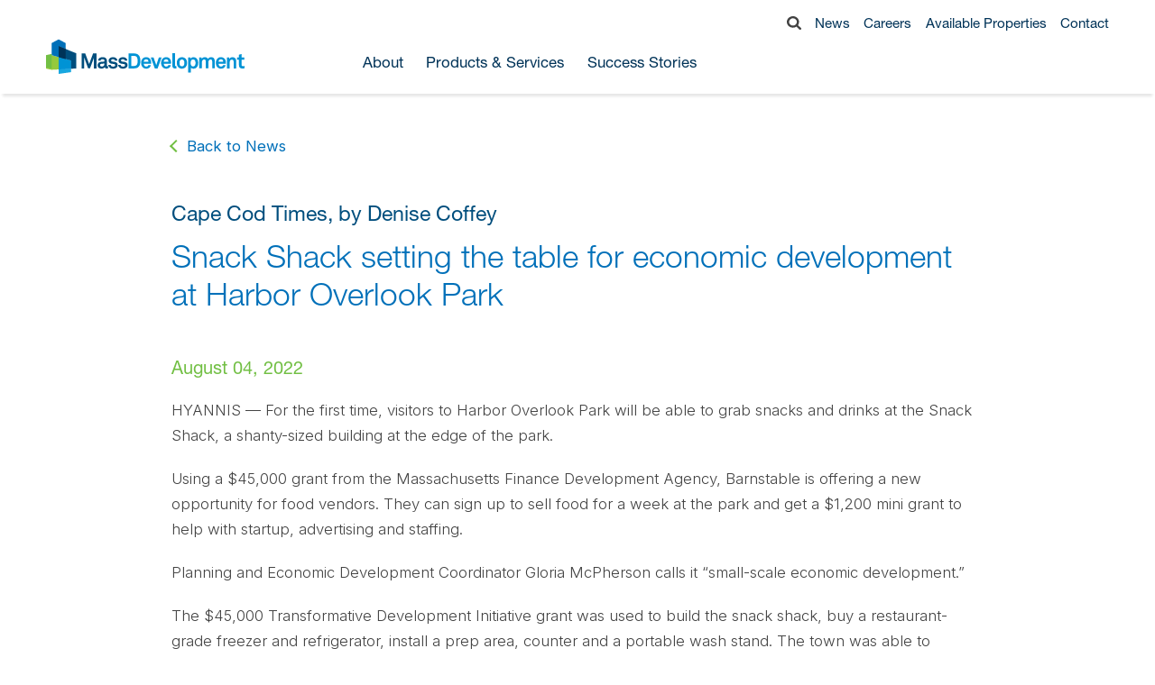

--- FILE ---
content_type: text/html; charset=UTF-8
request_url: https://www.massdevelopment.com/news/snack-shack-setting-the-table-for-economic-development-at-harbor-overlook-park/
body_size: 6664
content:
<!DOCTYPE html>
<html lang="en-US">

<head>
  <meta charset="utf-8">
  <meta name="viewport" content="width=device-width, initial-scale=1">
  <title>Snack Shack setting the table for economic development at Harbor Overlook Park - MassDevelopment</title>
  <link rel="shortcut icon" href="/favicon.ico" type="image/x-icon">
  <link rel="icon" href="/favicon.ico" type="image/x-icon">
  <meta name="description" content="MassDevelopment offers unique financing and real estate solutions to grow companies, create opportunity, and energize cities and town across Massachusetts.">
  <link rel="preconnect" href="https://fonts.googleapis.com">
  <link rel="preconnect" href="https://fonts.gstatic.com" crossorigin>
  <link rel="stylesheet" href="https://fonts.googleapis.com/css2?family=Inter:wght@300;400;700&display=swap">
  <link rel="stylesheet" type="text/css" href="https://fast.fonts.net/cssapi/598806c0-30ac-478f-9523-3f80836d953a.css"/>
  <link rel="stylesheet" type="text/css" href="https://www.massdevelopment.com/stylesheets/base?v=1.2.2">
  <link rel="stylesheet" type="text/css" href="https://www.massdevelopment.com/stylesheets/components?v=1.2.2">

<script>(function(w,d,s,l,i){w[l]=w[l]||[];w[l].push({'gtm.start':
new Date().getTime(),event:'gtm.js'});var f=d.getElementsByTagName(s)[0],
j=d.createElement(s),dl=l!='dataLayer'?'&l='+l:'';j.async=true;j.src=
'https://www.googletagmanager.com/gtm.js?id='+i+dl;f.parentNode.insertBefore(j,f);
})(window,document,'script','dataLayer','GTM-W7WBQ3Z');</script>

</head>

<body class="page">
  
    
      
    
  
  
  
  


  <header class="page-head">
    <div class="page-head__wrap">
      <div class="page-head__top">
        <div class="page-head__search">
          <a href="/search/"><svg xmlns="http://www.w3.org/2000/svg" viewBox="0 0 20 20"><path d="M13.846 8.462c0-1.482-.527-2.75-1.581-3.804S9.944 3.077 8.462 3.077s-2.75.527-3.804 1.581-1.581 2.322-1.581 3.804.527 2.75 1.581 3.804 2.322 1.581 3.804 1.581 2.75-.527 3.804-1.581 1.581-2.322 1.581-3.804zm6.154 10c0 .417-.152.777-.457 1.082s-.665.457-1.082.457c-.433 0-.793-.152-1.082-.457l-4.123-4.111a8.23 8.23 0 0 1-4.796 1.49c-1.146 0-2.242-.222-3.287-.667a8.46 8.46 0 0 1-2.704-1.803 8.46 8.46 0 0 1-1.803-2.704C.222 10.703 0 9.607 0 8.462S.222 6.22.667 5.174A8.46 8.46 0 0 1 2.47 2.47 8.46 8.46 0 0 1 5.174.667C6.22.222 7.316 0 8.462 0s2.242.222 3.287.667a8.46 8.46 0 0 1 2.704 1.803 8.46 8.46 0 0 1 1.803 2.704c.445 1.046.667 2.141.667 3.287a8.23 8.23 0 0 1-1.49 4.796l4.123 4.123A1.47 1.47 0 0 1 20 18.462z"/></svg>
                  </a></div>
        <div class="page-head__links">
          <a href="/news/">News</a>
          <a href="/about/about-massdevelopment/careers/">Careers</a>
          <a href="/products-and-services/real-estate/available-properties/">Available Properties</a>
          <a href="/about/about-massdevelopment/contact/">Contact</a>
        </div>
      </div>
      <div class="page-head__inner">
        <div class="page-head__logo">
          <a href="/"><img src="/assets/core/logos/massdevelopment-logo.svg" alt="MassDevelopment Logo"></a>
        </div>
        <div class="page-head__mobile js-mobile"><span>Menu</span></div>
        <div class="page-head__nav js-nav">
          <nav class="primary-nav">
        
          
            <ul class="primary-nav__list">
          
            
              
                <li class=""><span class="primary-nav__link ">About</span>
              

                  
                  <div class="primary-nav__dropdown">
                    <div class="dropdown">
                      <div class="dropdown__nav">                        
                           
                        
                          <ul class="dropdown-nav__list list--column">
                                               
                            <li><a href="/about/about-massdevelopment/" class="dropdown-nav__link">About MassDevelopment</a>
                            
                              <ul class="list__secondary">
                                
                                  <li class="">
                                    <a href="/about/about-massdevelopment/board-of-directors/">Board of Directors</a>
                                    
                                  </li>
                                
                                  <li class="">
                                    <a href="/about/about-massdevelopment/annual-reports/">Annual Reports</a>
                                    
                                  </li>
                                
                                  <li class="">
                                    <a href="/about/about-massdevelopment/notices/">Notices</a>
                                    
                                    <ul class="list__tertiary">
                                      
                                      <li>
                                        <a href="/about/about-massdevelopment/notices/board-and-committee-meetings/">Board & Committee Meetings</a>
                                      </li>
                                      
                                      <li>
                                        <a href="/about/about-massdevelopment/notices/bond-sale-announcements/">Bond Sale Announcements</a>
                                      </li>
                                      
                                      <li>
                                        <a href="/about/about-massdevelopment/notices/tefra-hearing-notices/">TEFRA Hearings</a>
                                      </li>
                                      
                                      <li>
                                        <a href="/about/about-massdevelopment/notices/mgcc-compliance/">MGCC Compliance</a>
                                      </li>
                                      
                                    </ul>
                                    
                                  </li>
                                
                                  <li class="">
                                    <a href="/about/about-massdevelopment/careers/">Careers</a>
                                    
                                  </li>
                                
                              </ul>
                            
                            </li>
                          </ul>
                             
                        
                          <ul class="dropdown-nav__list list--column">
                                               
                            <li><a href="/about/regional-offices/" class="dropdown-nav__link">Regional Offices</a>
                            
                              <ul class="list__secondary">
                                
                                  <li class="">
                                    <a href="/about/regional-offices/central/">Central</a>
                                    
                                  </li>
                                
                                  <li class="">
                                    <a href="/about/regional-offices/greater-boston/">Greater Boston</a>
                                    
                                  </li>
                                
                                  <li class="">
                                    <a href="/about/regional-offices/north/">North</a>
                                    
                                  </li>
                                
                                  <li class="">
                                    <a href="/about/regional-offices/south/">South</a>
                                    
                                  </li>
                                
                                  <li class="">
                                    <a href="/about/regional-offices/west/">West</a>
                                    
                                  </li>
                                
                              </ul>
                            
                            </li>
                          </ul>
                                              
                      </div>
                    </div>
                  </div>
                
                </li>
            
          
          
          
            
              
                <li class=""><span class="primary-nav__link ">Products & Services</span>
              

                  
                  <div class="primary-nav__dropdown">
                    <div class="dropdown">
                      <div class="dropdown__nav">                        
                           
                        
                          <ul class="dropdown-nav__list list--column">
                                               
                            <li><a href="/products-and-services/services-by-industry/" class="dropdown-nav__link">Services by Industry</a>
                            
                              <ul class="list__secondary">
                                
                                  <li class="">
                                    <a href="/products-and-services/services-by-industry/manufacturers/">Manufacturers</a>
                                    
                                  </li>
                                
                                  <li class="">
                                    <a href="/products-and-services/services-by-industry/businesses/">Business Owners</a>
                                    
                                  </li>
                                
                                  <li class="">
                                    <a href="/products-and-services/services-by-industry/developers/">Developers</a>
                                    
                                  </li>
                                
                                  <li class="">
                                    <a href="/products-and-services/services-by-industry/housing/">Housing</a>
                                    
                                  </li>
                                
                                  <li class="">
                                    <a href="/products-and-services/services-by-industry/municipalities/">Municipalities</a>
                                    
                                  </li>
                                
                                  <li class="">
                                    <a href="/products-and-services/services-by-industry/defense-and-military/">Defense & Military</a>
                                    
                                  </li>
                                
                                  <li class="">
                                    <a href="/products-and-services/services-by-industry/banks/">Banks</a>
                                    
                                  </li>
                                
                                  <li class="">
                                    <a href="/products-and-services/services-by-industry/nonprofits/">Nonprofits</a>
                                    
                                  </li>
                                
                              </ul>
                            
                            </li>
                          </ul>
                             
                        
                          <ul class="dropdown-nav__list">
                                               
                            <li><a href="/products-and-services/financing/" class="dropdown-nav__link">Financing</a>
                            
                              <ul class="list__secondary">
                                
                                  <li class="">
                                    <a href="/products-and-services/financing/bonds/">Bonds</a>
                                    
                                  </li>
                                
                                  <li class="">
                                    <a href="/products-and-services/financing/loans/">Loans</a>
                                    
                                  </li>
                                
                                  <li class="">
                                    <a href="/products-and-services/financing/guarantees/">Guarantees</a>
                                    
                                  </li>
                                
                                  <li class="">
                                    <a href="/products-and-services/financing/tax-credits/">Tax Credits</a>
                                    
                                  </li>
                                
                                  <li class="">
                                    <a href="/products-and-services/financing/green-finance/">Green Finance</a>
                                    
                                  </li>
                                
                              </ul>
                            
                            </li>
                          </ul>
                             
                        
                          <ul class="dropdown-nav__list">
                                               
                            <li><a href="/products-and-services/real-estate/" class="dropdown-nav__link">Real Estate</a>
                            
                              <ul class="list__secondary">
                                
                                  <li class="">
                                    <a href="/products-and-services/real-estate/planning-and-predevelopment/">Planning & Predevelopment</a>
                                    
                                    <ul class="list__tertiary">
                                      
                                      <li>
                                        <a href="/products-and-services/real-estate/planning-and-predevelopment/real-estate-services/">Real Estate Services</a>
                                      </li>
                                      
                                      <li>
                                        <a href="/products-and-services/real-estate/planning-and-predevelopment/site-readiness/">Site Readiness</a>
                                      </li>
                                      
                                      <li>
                                        <a href="/products-and-services/real-estate/planning-and-predevelopment/predevelopment-and-consulting/">Predevelopment & Consulting</a>
                                      </li>
                                      
                                    </ul>
                                    
                                  </li>
                                
                                  <li class="">
                                    <a href="/products-and-services/real-estate/development/">Development</a>
                                    
                                  </li>
                                
                                  <li class="">
                                    <a href="/products-and-services/real-estate/state-piers/">State Piers</a>
                                    
                                  </li>
                                
                                  <li class="">
                                    <a href="/products-and-services/real-estate/devens/">Devens</a>
                                    
                                  </li>
                                
                              </ul>
                            
                            </li>
                          </ul>
                             
                        
                          <ul class="dropdown-nav__list">
                                               
                            <li><a href="/products-and-services/funding-and-tools/" class="dropdown-nav__link">Funding & Tools</a>
                            
                              <ul class="list__secondary">
                                
                                  <li class="">
                                    <a href="/products-and-services/funding-and-tools/resource-guide/">Small Business Resource Directory</a>
                                    
                                  </li>
                                
                                  <li class="">
                                    <a href="/products-and-services/funding-and-tools/grant-programs/">Grant Programs</a>
                                    
                                  </li>
                                
                                  <li class="">
                                    <a href="/products-and-services/funding-and-tools/technical-assistance/">Technical Assistance</a>
                                    
                                  </li>
                                
                                  <li class="">
                                    <a href="/products-and-services/funding-and-tools/tdi/">Transformative Development Initiative</a>
                                    
                                    <ul class="list__tertiary">
                                      
                                      <li>
                                        <a href="/products-and-services/funding-and-tools/tdi/districts/">TDI Districts</a>
                                      </li>
                                      
                                      <li>
                                        <a href="/products-and-services/funding-and-tools/tdi/approach/">Approach</a>
                                      </li>
                                      
                                    </ul>
                                    
                                  </li>
                                
                              </ul>
                            
                            </li>
                          </ul>
                                              
                      </div>
                    </div>
                  </div>
                
                </li>
            
          
          
          
            
              
                <li class=""><a href="/success-stories/" class="primary-nav__link ">Success Stories</a>
              

                  
                </li>
            
          
            </ul>
          
          
          </nav>
          <div class="page-head__top top--mobile">
            <div class="page-head__search">
              <a href="/search/"><svg xmlns="http://www.w3.org/2000/svg" viewBox="0 0 20 20"><path d="M13.846 8.462c0-1.482-.527-2.75-1.581-3.804S9.944 3.077 8.462 3.077s-2.75.527-3.804 1.581-1.581 2.322-1.581 3.804.527 2.75 1.581 3.804 2.322 1.581 3.804 1.581 2.75-.527 3.804-1.581 1.581-2.322 1.581-3.804zm6.154 10c0 .417-.152.777-.457 1.082s-.665.457-1.082.457c-.433 0-.793-.152-1.082-.457l-4.123-4.111a8.23 8.23 0 0 1-4.796 1.49c-1.146 0-2.242-.222-3.287-.667a8.46 8.46 0 0 1-2.704-1.803 8.46 8.46 0 0 1-1.803-2.704C.222 10.703 0 9.607 0 8.462S.222 6.22.667 5.174A8.46 8.46 0 0 1 2.47 2.47 8.46 8.46 0 0 1 5.174.667C6.22.222 7.316 0 8.462 0s2.242.222 3.287.667a8.46 8.46 0 0 1 2.704 1.803 8.46 8.46 0 0 1 1.803 2.704c.445 1.046.667 2.141.667 3.287a8.23 8.23 0 0 1-1.49 4.796l4.123 4.123A1.47 1.47 0 0 1 20 18.462z"/></svg></a>
            </div>
            <div class="page-head__links">
              <a href="/news/">News</a>
              <a href="/about/about-massdevelopment/careers/">Careers</a>
              <a href="/products-and-services/real-estate/available-properties/">Available Properties</a>
              <a href="/about/about-massdevelopment/contact/">Contact</a>
            </div>
          </div>
          <div class="page-head__lang">
          <div id="google_translate_element">
              <script type="text/javascript">
              function googleTranslateElementInit() {
              new google.translate.TranslateElement({pageLanguage: 'en'}, 'google_translate_element');
              }
              </script>
              <script type="text/javascript" src="//translate.google.com/translate_a/element.js?cb=googleTranslateElementInit"></script>  
          </div>
          <link rel="stylesheet" type="text/css" href="https://www.massdevelopment.com/stylesheets/google?v=1.1.7">
        </div>
      </div>
    </div>
  </header>


  <main class="page-content page-content--detail detail--news">

  

  

  <section class="back container">
      <a href="/news/" class="link-back">Back to News</a>
    </section>

    <section class="headline container">
      
      <h4>Cape Cod Times, by Denise Coffey</h4>
      
      <h1>Snack Shack setting the table for economic development at Harbor Overlook Park</h1>
      
    </section>
    
    <section class="text container">
      <h5>August 04, 2022 </h5>          
            <p>HYANNIS — For the first time, visitors to Harbor Overlook Park will be able to grab snacks and drinks at the Snack Shack, a shanty-sized building at the edge of the park.</p>

<p>Using a $45,000 grant from the Massachusetts Finance Development Agency, Barnstable is offering a new opportunity for food vendors. They can sign up to sell food for a week at the park and get a $1,200 mini grant to help with startup, advertising and staffing. </p>

<p>Planning and Economic Development Coordinator Gloria McPherson calls it “small-scale economic development.”</p>

<p>The $45,000 Transformative Development Initiative grant was used to build the snack shack, buy a restaurant-grade freezer and refrigerator, install a prep area, counter and a portable wash stand. The town was able to earmark up to $1,200 for each applicant.</p>

<p><strong>Snack Shack could spur economic growth</strong></p>

<p>“We’re giving people a boost,” McPherson said. “We thought we’d attract people starting out, those who want to test their menus, see what it's like running a shop in downtown Hyannis.”</p>

<p>The Transformative Development Initiative grants are specifically meant to "challenge" Gateway Cities — those mid-size urban areas that anchor a region’s economy — to explore how they might update policies and procedures to improve business development and urban vibrancy, according to the MassDevelopment website. </p>

<p>The first Snack Shack occupant, the Centerville Pie Co., helped Barnstable do just that. Because Centerville Pie planned to sell pre-packaged food, including sandwiches, drinks and frozen pops, they just needed the health department to sign off, a process that could take a few days. Had they made the food on-site, they would have needed a Board of Health permit, which could have taken a month. </p>

<p><strong>Centerville Pie was first vendor</strong></p>

<p>The initiative was new to the Board of Health and the Health Department. They increased the temporary food permit allowable days from four to six to accommodate the Snack Shack. In the meantime, a variety of town departments worked together to streamline processes which made it easier for the applicant, McPherson said.  </p>

<p>McPherson calls Overlook Park a quintessentially Cape Cod location. Ocean breezes off the harbor, boats at moorings and docks, and the occasional incoming and outgoing ferries make it so. It’s a perfect place to sit and watch people and traffic coming and going throughout the summer.  </p>

<p>Main Street and the harbor are just blocks away from the green space nestled between Main and South streets. Pedestrians make their way through the Village Green and Overlook Park, a small but significant piece of the HyArts Cultural District.  </p>

<p>Six artist shanties showcase a revolving lineup of artists. On Mondays at noon, there are free musical performances by local musicians. Children can play with the colorful hula hoops, throw cornhole tosses, piece together puzzles and test themselves on their Cape Cod knowledge at stations throughout the park. </p>

<p>“Place” and “place making” have been part of the lexicon of planners and developers for years. Establishing place as a key memory and experience can fuel commerce activity, McPherson said.</p>

<p><strong>Still openings available this summer</strong></p>

<p>“We’re setting the table for economic development,” she said. “It’s all interrelated. I don’t think there is anything more Cape-like than a snack shack overlooking the harbor.” </p>

<p>Barnstable intends to make the initiative permanent.</p>

<p>The park draws plenty of families and being able to grab a drink or soda or frozen pop will make it that much better, McPherson said.</p>

<p>Applications are still open for one-week stints this summer. For more information go to <a href="https://artsbarnstable.com/apply-snack-shack/" target="_blank">https://artsbarnstable.com/apply-snack-shack/</a>. </p>
            
    </section>
    
	</main>

  <footer class="page-foot">
    <div class="container">
      <div class="page-foot__inner">
        <div class="page-foot__nav">
          <nav class="footer-nav">

            <ul class="footer-nav__list">
              <li><a href="/about/about-massdevelopment/" class="footer-nav__link">About</a>
                
                
                  <ul>
                
                  <li><a href="/about/about-massdevelopment/board-of-directors/">Board of Directors</a></li>
                
                
                
                  <li><a href="/about/about-massdevelopment/annual-reports/">Annual Reports</a></li>
                
                
                
                  <li><a href="/about/about-massdevelopment/notices/">Notices</a></li>
                
                
                
                  <li><a href="/about/about-massdevelopment/careers/">Careers</a></li>
                
                  <li><a href="/news/">News</a></li>
                  </ul>
                
                
              </li>
            </ul>

            <ul class="footer-nav__list">
              <li><a href="/products-and-services/services-by-industry/" class="footer-nav__link">Products &amp; Services</a>
              
                
                  <ul>
                
                  <li><a href="/products-and-services/services-by-industry/">Services by Industry</a></li>
                
                
                
                  <li><a href="/products-and-services/financing/">Financing</a></li>
                
                
                
                  <li><a href="/products-and-services/real-estate/">Real Estate</a></li>
                
                
                
                  <li><a href="/products-and-services/funding-and-tools/">Funding & Tools</a></li>
                
                  </ul>
                
                
              </li>
            </ul>

            <ul class="footer-nav__list">
              <li><a href="/success-stories/" class="footer-nav__link">Success Stories</a>
                <ul>
                  <li><a href="/success-stories/?i=Manufacturers">Manufacturers</a></li>
                  <li><a href="/success-stories/?i=Businesses">Business Owners</a></li>
                  <li><a href="/success-stories/?i=Developers">Developers</a></li>
                  <li><a href="/success-stories/?i=Housing">Housing</a></li>
                  <li><a href="/success-stories/?i=Municipalities">Municipalities</a></li>
                  <li><a href="/success-stories/?i=Banks">Banks</a></li>
                  <li><a href="/success-stories/?i=Nonprofits">Nonprofits</a></li>
                </ul>
              </li>
            </ul>

            <ul class="footer-nav__list">
              <li><a href="/about/about-massdevelopment/contact/" class="footer-nav__link">Need Help?</a>
                <ul>
                  <li><a href="/about/about-massdevelopment/contact/">Contact</a></li>
                  <li><a href="/about/regional-offices/">Regional Offices</a></li>
                </ul>
              </li>
			  <a class="list__logo" href="https://www.mass.gov/business-front-door" target="_blank"><img src="/assets/core/logos/business-front-door-logo.svg" alt="Business Front Door Logo"></a>
            </ul>

          </nav>
        </div>
        <div class="page-foot__social">
          <a href="https://www.linkedin.com/company/massdevelopment/" target="_blank"><img src="/assets/core/social/linkedin.svg" alt="LinkedIn Icon"></a>
          <a href="https://www.threads.net/@insidemassdev" target="_blank"><img src="/assets/core/social/threads.svg" alt="Threads Icon"></a>
          <a href="https://twitter.com/massdev" target="_blank"><img src="/assets/core/social/x.svg" alt="X Icon"></a>
          <a href="https://www.instagram.com/my_tdi/" target="_blank"><img src="/assets/core/social/instagram.svg" alt="Instagram Icon"></a>
        </div>
      </div>
      <div class="page-foot__lower">
        <div class="page-foot__info">
          <div class="info__links">
            <a href="/accessibility/">Accessibility</a>
            <a href="/privacy-policy/">Privacy Policy</a>
            <a href="/public-records/">Public Records</a>
            <a href="/rfps-and-rfqs/">RFPs and RFQs</a>
            <a href="/products-and-services/real-estate/available-properties/">Available Properties</a>
            <a href="https://cm.massdevelopment.com/h/d/F4B5698AFB3EB27C" target="_blank" style="color: var(--light-green)">Join Our Mailing List</a>
          </div>
          <div class="info__logo">
            <img src="/assets/core/logos/massdevelopment-logo-white.svg" alt="MassDevelopment Logo">
            <p>&copy; 2026 MassDevelopment. All rights managed.</p>
          </div>
        </div>
      </div>
    </div>
  </footer>

    <script src="https://ajax.googleapis.com/ajax/libs/jquery/3.6.4/jquery.min.js"></script>
  <script>
    $(document).ready(function(){
      $('.primary-nav__link').click(function() {
        $('.primary-nav__link').not(this).removeClass('link--dropdown')
        $(this).toggleClass('link--dropdown')
        var t = $(this).text();
        if( t == 'About' ) {
            $('#nvcta1').hide();
            $('#nvcta2').show();
        }
        if( t == 'Products & Services' ) {
            $('#nvcta2').hide();
            $('#nvcta1').show();
        }
      });
      $('.js-mobile').click(function() {
        $('.js-mobile').toggleClass('active');
        $('.js-mobile span').text($(this).text() == 'Menu' ? 'Close' : 'Menu');
        $('.js-nav').toggleClass('open');
      });
      $('.js-secondary').click(function() {
        $(this).toggleClass('icon--active')
        $('.list__tertiary').toggleClass('list--active')
      });
      $('.js-modal-close, .modal .button').click(function() {$('.js-modal').fadeToggle();});
    });
  </script>
  <script src="https://cdn.jsdelivr.net/npm/slick-carousel@1.8.1/slick/slick.min.js"></script>
  <script src=" https://cdn.jsdelivr.net/npm/js-cookie@3.0.5/dist/js.cookie.min.js "></script>
    
  
  <script>
    $('.slick').slick({
      infinite: true,
      adaptiveHeight: true,
      slidesToShow: 1,
      slidesToScroll: 1,
      autoplay: true,
      autoplaySpeed: 5000,
      speed: 1000,
      arrows: false,
      dots: true,
      appendDots: '.slick-dots-wrap'
    });
  </script>
  



<script>
      aSearch = [ '1', '2026', '', 200 ];
      
  getData();
  function getData() {
    keywords = $("#e_keywords").val();
    aSearch[2] = keywords;
    Cookies.set('aSearch', jSearch);
    var jSearch = JSON.stringify(aSearch);
    $.post('/scripts/news-filter/',
    {
      payload: jSearch,
      XID: 'c4f969fd048e923d21758f4604b5e3ec5b0e0f59'
    })
    .done(function (result, status, xhr) {
      result = $.trim(result);  
      $('#app-news').html( result ).fadeIn();
    })
  }
  $('.e-news').click(function(e){ 
    $(".e-news").parent().removeClass("state--active");
    $(this).parent().addClass("state--active");
    var news_type = $(this).attr("data-newstype")
    aSearch[0] = news_type;
    getData();
  });
  $('#e_year').on('change', function(e) {
    aSearch[1] = this.value;
    getData();
  });
  $('#f_keywords').on('submit', function(e) { 
    e.preventDefault();
    var search_data = $("#e_keywords").val();
    aSearch[2] = search_data;
    getData();
  });
    $('#search_clear').click(function(e){ 
      Cookies.remove('aSearch');
      location.href = '/about/about-massdevelopment/meet-the-team/?cn=1';
    });
</script>



  
<script>
</script>

  <script>
    $(function() {
      var Accordion = function(el, multiple) {
        this.el = el || {};
        this.multiple = multiple || false;
        var links = this.el.find('.js-open');
        links.on('click', {
          el: this.el,
          multiple: this.multiple
        }, this.dropdown)
      }
      Accordion.prototype.dropdown = function(e) {
        var $el = e.data.el;
        $this = $(this),
          $next = $this.next();

        $next.slideToggle();
        $this.parent().toggleClass('open');
      }
      var accordion = new Accordion($('.js-accordion'), false);
    });
  </script>

<!-- PORTFOLIO: AP -->
  <script>
    $('.port_sel').click(function(e){ 
      $(".port_sel").parent().removeClass("state--active");
      $(this).parent().addClass("state--active");
      thisid = $(this).attr('id');
      if( thisid == 'port_dp_fl' ) {
        $('#screen_ap_fs').hide();
        $('#screen_ap_fl').fadeIn();
      }
      else if( thisid == 'port_ap_fs' ) {
        $('#screen_ap_fl').hide();
        $('#screen_ap_fs').fadeIn();
      }
    });
  </script>


<script>
    //  notifications: global
    $('.js-notification-close').click(function() {
      var dataId = $(this).data('eid');
      Cookies.set('exp_'+dataId, 1);

      // var dataId = $(this).data('gid');
      // var ntype  = $(this).data('ntype');
      // var agtype  = $(this).data('agtype');
      // if(ntype == 'global') {
      //   Cookies.set('ahn-'+dataId, 1);
      // }
      // else if(agtype == 'alert') {
      //   //  break out
      //   Cookies.set('ahns-672-a', 1);
      // }
      // else if(agtype == 'general') {
      //   //  break out
      //   Cookies.set('ahns-672-g', 1);
      // }
      $(this).closest('div.notification').slideToggle(400, function() {updateHeaderHeight();});
    });
</script>




</body>
</html>


--- FILE ---
content_type: text/html; charset=UTF-8
request_url: https://www.massdevelopment.com/scripts/news-filter/
body_size: 455
content:
          <a href="/news/charter-school-expands-with-new-campus/" class="card">
            
            <div class="card__content">
              
              <h4>Charter School Expands with New Campus</h4>
              <div class="content__date">
                <p>January 14, 2026</p>
              </div>
            </div>
          </a>          <a href="/news/11.7m-secures-new-facility-for-premier-fence/" class="card">
            
            <div class="card__content">
              
              <h4>$11.7M Secures New Facility for Premier Fence</h4>
              <div class="content__date">
                <p>January 08, 2026</p>
              </div>
            </div>
          </a>          <a href="/news/tech-company-grows-in-south-deerfield/" class="card">
            
            <div class="card__content">
              
              <h4>Tech Company Grows in South Deerfield</h4>
              <div class="content__date">
                <p>January 06, 2026</p>
              </div>
            </div>
          </a>


--- FILE ---
content_type: text/css;charset=UTF-8
request_url: https://www.massdevelopment.com/stylesheets/base?v=1.2.2
body_size: 7441
content:




/*------------------------------------*\
  NORMALIZE
\*------------------------------------*/


html {
  line-height: 1.15;
  -webkit-text-size-adjust: 100%;
}
body {
  margin: 0;
}
main {
  display: block;
}
h1 {
  font-size: 2em;
  margin: 0.67em 0;
}
hr {
  box-sizing: content-box;
  height: 0;
  overflow: visible;
}
pre {
  font-family: monospace, monospace;
  font-size: 1em;
}
a {
  background-color: transparent;
}
abbr[title] {
  border-bottom: none;
  text-decoration: underline;
  text-decoration: underline dotted;
}
b, strong {
  font-weight: 500;
}
code, kbd, samp {
  font-family: monospace, monospace;
  font-size: 1em;
}
small {
  font-size: 80%;
}
sub, sup {
  position: relative;
  font-size: 50%;
  line-height: 0;
  vertical-align: baseline;
}
sub {
  bottom: -0.25em;
}
sup {
  top: -0.85em;
}
img {
  display: block;
  border-style: none;
}
button, input, optgroup, select, textarea {
  font-family: inherit;
  font-size: 100%;
  line-height: 1.15;
  margin: 0;
}
button, input {
  overflow: visible;
}
button, select {
  text-transform: none;
}
button, [type="button"], [type="reset"], [type="submit"] {
  -webkit-appearance: button;
}
button::-moz-focus-inner, [type="button"]::-moz-focus-inner, 
[type="reset"]::-moz-focus-inner, [type="submit"]::-moz-focus-inner {
  border-style: none;
  padding: 0;
}
button:-moz-focusring, [type="button"]:-moz-focusring,
[type="reset"]:-moz-focusring, [type="submit"]:-moz-focusring {
  outline: 1px dotted ButtonText;
}
fieldset {
  padding: 0.35em 0.75em 0.625em;
}
legend {
  box-sizing: border-box;
  color: inherit;
  display: table;
  max-width: 100%;
  padding: 0;
  white-space: normal;
}
progress {
  vertical-align: baseline;
}
textarea {
  overflow: auto;
}
[type="checkbox"], [type="radio"] {
  box-sizing: border-box;
  padding: 0;
}
[type="number"]::-webkit-inner-spin-button,
[type="number"]::-webkit-outer-spin-button {
  height: auto;
}
[type="search"] {
  -webkit-appearance: textfield;
  outline-offset: -2px;
}
[type="search"]::-webkit-search-decoration {
  -webkit-appearance: none;
}
::-webkit-file-upload-button {
  -webkit-appearance: button;
  font: inherit;
}
details {
  display: block;
}
summary {
  display: list-item;
}
template {
  display: none;
}
[hidden] {
  display: none;
}





/*------------------------------------*\
  RESET
\*------------------------------------*/


*, *::before, *::after {
  box-sizing: border-box;
}
a {
  color: inherit;
  text-decoration: none;
  cursor: pointer;
}
button {
  color: inherit;
  background-color: transparent;
  padding: 0;
  border-width: 0;
  cursor: pointer;
}
img {
  width: 100%;
  height: auto;
}
figure {
  margin: 0;
}
input::-moz-focus-inner {
  padding: 0;
  border: 0;
  margin: 0;
}
ul, ol, dd {
  list-style: none;
  padding: 0;
  margin: 0;
}
h1, h2, h3, h4, h5, h6 {
  font-size: inherit; 
  font-weight: inherit;
  margin: 0; 
}
p {
  margin: 0;
}

input[type=email],
input[type=phone],
input[type=text],
input[type=radio],
input[type=checkbox],
textarea,
select {
  -webkit-appearance: none;
     -moz-appearance: none;
          appearance: none;
}

a[href^="tel"] {
  color: inherit;
}











/*------------------------------------*\
  #GLOBAL
\*------------------------------------*/


/*

FONTS

font-family: 'Neue Helvetica W05', sans-serif;
font-weight: 300;
font-weight: 400;
font-weight: 500;
font-weight: 700;

font-family: 'Inter', sans-serif;
font-weight: 300;
font-weight: 400;
font-weight: 700;

*/


:root {
  --gray: #424242;

  --lightest-cyan: #e7f6fc;
  --light-cyan: #bfe4f4;
  --cyan: #18a7e0;
  --dark-cyan: #0093d5;

  --lightest-blue: #f3fbfd;
  --light-blue: #0070b9;
  --blue: #004e7d;
  --dark-blue: #003358;
  --darkest-blue: #031d2e;

  --light-green: #95c93d;
  --green: #72bf44;

  --orange: #f7aa17;
}





/*------------------------------------*\
  #LAYOUT
\*------------------------------------*/


html,
body {
  overflow-x: clip;
}

html {
  scroll-behavior: smooth;
  scroll-padding-top: 3em;
}

.container {
  position: relative;
  width: 92%;
  max-width: 1400px;
  margin-left: auto;
  margin-right: auto;
}

section {
  margin: 5em 0;
}
section[class^='banner'] {
  margin: 0;
}

.section--lightest-cyan {
  background: var(--lightest-cyan);
}
.section--cyan {
  background: var(--cyan);
}
.section--dark-cyan {
  background: var(--dark-cyan);
}
.section--light-blue {
  background: var(--light-blue);
}
.section--blue {
  background: var(--blue);
}
.section--dark-blue {
  background: var(--dark-blue);
}


@media only screen and (max-width: 900px) {
  html {
    scroll-padding-top: 6em;
  }
}

@media only screen and (max-width: 700px) {
  .container {
    width: 88%;
  }
}





/*------------------------------------*\
  #TYPE
\*------------------------------------*/


body {
  font-family: 'Inter', sans-serif;
  font-size: 100%;
  font-weight: 300;
  color: var(--gray);
}

.page-content h1,
.page-content h2,
.page-content h3,
.page-content h4,
.page-content h5,
.page-content h6 {
  font-family: 'Neue Helvetica W05', sans-serif;
}
.page-content h1,
.page-content h2,
.page-content h3 {
  font-weight: 300;
  line-height: 1.2;
  color: var(--light-blue);
}
.page-content h1,
.page-content h2 {
  font-size: 2.5em;
}
.page-content h3 {
  font-size: 2em;
}
.page-content h4,
.page-content h5,
.page-content h6 {
  font-weight: 400;
  line-height: 1.3;
}
.page-content h4,
.page-content h5 {
  color: var(--blue);
}
.page-content h4 {
  font-size: 1.5em;
}
.page-content h5,
.page-content h6 {
  font-size: 1.3em;
}
.page-content h6 {
  color: var(--light-blue);
}

.page-content p,
section li {
  font-size: 1.1em;
  line-height: 1.7;
}
.page-content p {
  margin-bottom: 1.2em;
}

section p a,
section li a,
section p a[href^="tel"] {
  font-weight: 500;
  text-decoration: underline;
  color: var(--blue);
  transition: color 0.5s ease;
}
section p a:hover,
section li a:hover,
section p a[href^="tel"]:hover {
  color: var(--light-blue);
}

.page-content__inner h1,
.page-content--detail h1,
.intro-page h1 {
  font-weight: 300;
}


@media only screen and (max-width: 1300px) {
  .page-content h1,
  .page-content h2 {
    font-size: 2.2em;
  }
  .page-content h3 {
    font-size: 1.8em;
  }
  .page-content h4 {
    font-size: 1.45em;
  }
  .page-content h5,
  .page-content h6 {
    font-size: 1.25em;
  }
  .page-content p,
  section li {
    font-size: 1.05em;
  }
}

@media only screen and (max-width: 1100px) {
  .page-content h1,
  .page-content h2 {
    font-size: 2em;
  }
  .page-content h3 {
    font-size: 1.6em;
  }
  .page-content h4 {
    font-size: 1.4em;
  }
  .page-content h5,
  .page-content h6 {
    font-size: 1.2em;
  }
  .page-content p,
  section li {
    font-size: 1em;
    line-height: 1.6;
  }
}

@media only screen and (max-width: 700px) {
  .page-content h1,
  .page-content h2 {
    font-size: 1.8em;
  }
  .page-content h3 {
    font-size: 1.5em;
  }
  .page-content h4 {
    font-size: 1.3em;
  }
  .page-content h5,
  .page-content h6 {
    font-size: 1.1em;
  }
  .page-content p,
  section li {
    font-size: 0.95em;
  }
}











/*------------------------------------*\
  #NAVIGATION
\*------------------------------------*/





/*------------------------------------*\
  #HEADER
\*------------------------------------*/


.page-head {
  position: relative;
  width: 100%;
  height: 8em;
  font-family: 'Neue Helvetica W05', sans-serif;
  font-weight: 400;
  background: #fff;
  padding-top: 1.2em;
  box-shadow: 0 6px 3px -3px rgba(0,0,0, 0.1);
  z-index: 9999;
}

.page-head__wrap {
  width: 92%;
  max-width: 1400px;
  margin: 0 auto;
}

.page-head a,
.page-head span {
  display: block;
  color: var(--dark-blue);
  cursor: pointer;
  transition: color 0.5s ease;
}
.page-head a:hover,
.page-head span:hover {
  color: var(--light-blue);
}


@media only screen and (max-width: 1300px) {
  .page-head {
    height: 6.5em;
    padding-top: 1em;
  }
}

@media only screen and (max-width: 1100px) {
  .page-head {
    height: 6em;
  }
  .page-head__wrap {
    width: 95%;
  }
}

@media only screen and (max-width: 900px) {
  .page-head {
    position: sticky;
    height: 4em;
    top: 0;
  }
  .page-head__wrap {
    width: 92%;
  }
}

@media only screen and (max-width: 700px) {
  .page-head__wrap {
    width: 88%;
  }
}





/*------------------------------------*\
  #HEADER-TOP
\*------------------------------------*/


.page-head__top {
  display: flex;
  justify-content: flex-end;
  align-items: center;
  margin-bottom: 0.8em;
}

.page-head__links {
  display: flex;
  justify-content: space-between;
}
.page-head__links a {
  font-size: 1em;
  line-height: 1.3;
  margin: 0 0.6em;
}
.page-head__links a:last-child {
  margin-right: 0;
}

.page-head__search {
  margin-right: 0.6em;
}
.page-head__search a {
  display: flex;
  align-items: center;
}
.page-head__search svg {
  width: 1em;
  height: 1em;
  fill: var(--gray);
  transition: fill 0.5s ease;
}
.page-head__search a:hover svg {
  fill: var(--light-blue);
}

.top--mobile {
  display: none;
}


@media only screen and (max-width: 1300px) {
  .page-head__top {
    margin-bottom: 0.5em;
  }
  .page-head__links a {
    font-size: 0.95em;
    margin: 0 0.5em;
  }
  .page-head__search {
    margin-right: 0.5em;
  }
  .page-head__search svg {
    width: 0.95em;
    height: 0.95em;
  }
}

@media only screen and (max-width: 1100px) {
  .page-head__top {
    margin-bottom: 0.3em;
  }
  .page-head__links a {
    font-size: 0.9em;
    margin: 0 0.4em;
  }
  .page-head__search {
    margin-right: 0.4em;
  }
  .page-head__search svg {
    width: 0.9em;
    height: 0.9em;
  }
}

@media only screen and (max-width: 900px) {
  .page-head__top {
    display: none;
  }
}





/*------------------------------------*\
  #HEADER-NAV
\*------------------------------------*/


.page-head__inner {
  display: flex;
  align-items: flex-start;
}

.page-head__logo {
  flex: 0 0 250px;
}

.page-head__nav {
  display: flex;
  justify-content: space-between;
  align-items: baseline;
  width: 100%;
  margin-top: 1.3em;
  margin-left: 10%;
}

.primary-nav__list {
  display: flex;
  justify-content: space-between;
}
.primary-nav__list li {
  margin: 0 1em;
}

.primary-nav__link {
  position: relative;
  display: block;
  font-size: 1.1em;
  line-height: 1;
  padding-bottom: 2em;
}
.primary-nav__link::after,
.primary-nav__list [class*='link--']::after {
  position: absolute;
  content: '';
  width: 100%;
  height: 2px;
  left: 0;
  bottom: 1em;
  background: var(--green);
  opacity: 0;
  transition: all 0.5s ease;
}
.primary-nav__link:hover::after,
.primary-nav__list [class*='link--']::after,
.primary-nav__list [class*='link--']:hover::after {
  bottom: 1.5em;
  opacity: 1;
}
.primary-nav__list [class*='link--'] {
  color: var(--light-blue);
}

.page-head__mobile {
  display: none;
}


@media only screen and (max-width: 1300px) {
  .page-head__logo {
    flex: 0 0 220px;
  }
  .page-head__nav {
    margin-top: 1.1em;
  }
  .primary-nav__list li {
    margin: 0 0.8em;
  }
  .primary-nav__link {
    font-size: 1.05em;
    padding-bottom: 1.5em;
  }
  .primary-nav__link::after,
  .primary-nav__list [class*='link--']::after {
    bottom: 0.5em;
  }
  .primary-nav__link:hover::after,
  .primary-nav__list [class*='link--']::after,
  .primary-nav__list [class*='link--']:hover::after {
    bottom: 1.1em;
  }
}

@media only screen and (max-width: 1100px) {
  .page-head__logo {
    flex: 0 0 190px;
  }
  .page-head__nav {
    margin-top: 0.85em;
  }
  .primary-nav__list li {
    margin: 0 0.6em;
  }
  .primary-nav__link {
    font-size: 1em;
  }
}





/*------------------------------------*\
  #NAV-DROPDOWN
\*------------------------------------*/


.primary-nav__dropdown {
  position: absolute;
  display: none;
  width: 100%;
  top: 8em;
  left: 0;
  right: 0;
  background: #fff;
  box-shadow: 0 6px 3px -3px rgba(0,0,0, 0.1), inset 0 6px 3px -3px rgba(0,0,0, 0.1);
}
.link--dropdown + .primary-nav__dropdown {
  display: block;
}

.dropdown {
  display: flex;
  align-items: stretch;
  width: 92%;
  max-width: 1400px;
  margin: 0 auto;
}

.dropdown__nav {
  display: flex;
  width: 100%;
  max-width: 1200px;
  padding: 3em 0;
}
.dropdown__nav .dropdown-nav__link {
  font-size: 1.1em;
  font-weight: 700;
  line-height: 1.2;
  color: var(--light-blue);
  margin-bottom: 0.6em;
}
.dropdown__nav .dropdown-nav__link:hover {
  color: var(--green);
}

.dropdown-nav__list {
  flex: 1 1 auto;
  max-width: 30%;
  margin-right: 5%;
}
.dropdown-nav__list:last-child {
  margin: 0;
}
.dropdown-nav__list li {
  margin: 0;
}
.dropdown-nav__list li li {
  margin: 0 0 0.5em;
}
.dropdown-nav__list li li:last-child {
  margin: 0;
}
.dropdown-nav__list li li a {
  font-size: 0.9em;
  font-weight: 700;
  line-height: 1.3;
}

/*
.list--column ul {
  columns: 2;
}
.list--column ul li a {
  white-space: nowrap;
}
*/

.list__tertiary {
  display: none;
}


@media only screen and (max-width: 1300px) {
  .primary-nav__dropdown {
    top: 6.5em;
  }
  .dropdown__nav {
    padding: 2.5em 0;
  }
  .dropdown__nav .dropdown-nav__link {
    font-size: 1.05em;
  }
  .dropdown-nav__list li li {
    margin: 0 0 0.4em;
  }
  .dropdown-nav__list li li a {
    font-size: 0.85em;
  }
}

@media only screen and (max-width: 1100px) {
  .dropdown {
    width: 95%;
  }
  .primary-nav__dropdown {
    top: 6em;
  }
  .dropdown__nav {
    padding: 2em 0;
  }
  .dropdown__cta h5,
  .dropdown__nav .dropdown-nav__link {
    font-size: 1em;
  }
  .dropdown-nav__list li li {
    margin: 0 0 0.3em;
  }
}





/*------------------------------------*\
  #MOBILE-NAV
\*------------------------------------*/


@media only screen and (max-width: 900px) {
  .page-head__inner {
    display: block;
  }
  .page-head__logo {
    width: 190px;
  }
  .page-head__mobile {
    position: absolute;
    display: flex;
    justify-content: center;
    align-items: center;
    width: 5em;
    height: 4em;
    top: 0;
    right: 0;
    background: var(--light-green);
    transition: background 0.5s ease, color 0.5s ease;
    cursor: pointer;
    z-index: 99999;
  }
  .page-head__mobile span {
    font-family: 'Inter', sans-serif;
    font-size: 0.9em;
    font-weight: 400;
    line-height: 1;
    color: var(--dark-blue);
  }
  .page-head__mobile:hover,
  .page-head__mobile.active {
    background: var(--dark-blue);
  }
  .page-head__mobile:hover span,
  .page-head__mobile.active span {
    color: var(--light-green);
  }
  .page-head__nav {
    position: absolute;
    display: flex;
    flex-direction: column;
    justify-content: flex-start;
    align-items: flex-start;
    width: 20em;
    height: calc(100vh - 4em);
    top: 4em;
    left: inherit;
    right: -20em;
    bottom: 0;
    padding: 0 1.5em 2em;
    background: #fff;
    margin: 0;
    transition: right 1s cubic-bezier(0.230, 1.000, 0.320, 1.000);
    z-index: 999;
  }
  .page-head__nav.open {
    right: 0;
    box-shadow: -6px 0px 3px -3px rgba(0,0,0, 0.1), inset 0 6px 3px -3px rgba(0,0,0, 0.1);
  }
  .primary-nav {
    display: block;
    overflow-y: auto;
  }
  .primary-nav__list {
    display: block;
    padding: 1em 0 0;
  }
  .primary-nav__list li {
    border-bottom: 1px solid var(--green);
    margin: 0;
  }
  .primary-nav__list .primary-nav__link {
    position: relative;
    font-size: 1.15em;
    font-weight: 700;
    color: var(--blue);
    padding: 1.2em 0.5em 1em;
    margin: 0;
    cursor: pointer;
  }
  span.primary-nav__link::before,
  span.primary-nav__link::after,
  .primary-nav__list [class*='link--']::after,
  .primary-nav__list [class*='link--']:hover::after {
    position: absolute;
    content: '';
    width: 0;
    height: 0;
    top: 0;
    left: inherit;
    right: 0.5em;
    bottom: 0;
    background: none;
    border-style: solid;
    margin: auto 0;
    opacity: 1;
    transition: border-color 0.5s ease;
  }
  span.primary-nav__link::before {
    border-width: 0 0.4em 0.4em 0.4em;
    border-color: transparent transparent var(--blue) transparent;
  }
  span.primary-nav__link::after {
    display: none;
    border-width: 0.4em 0.4em 0 0.4em;
    border-color: var(--blue) transparent transparent transparent;
  }
  span.primary-nav__link.link--dropdown::after { 
    display: block;
  }
  span.primary-nav__link.link--dropdown::before {
    display: none;
  }
  span.primary-nav__link:hover::before {
    border-color: transparent transparent var(--light-blue) transparent;
  }
  span.primary-nav__link:hover::after {
    border-color: var(--light-blue) transparent transparent transparent;
  }
  a.primary-nav__link::before,
  a.primary-nav__link::after {
    display: none;
  }
  .primary-nav__dropdown {
    position: relative;
    display: block;
    width: 100%;
    height: 0;
    top: 0;
    left: 0;
    right: 0;
    background: none;
    box-shadow: none;
    overflow: hidden;
    opacity: 0;
    transition: opacity 1.5s ease-out;
  }
  .dropdown,
  .dropdown__nav {
    display: block;
    width: 100%;
    padding: 0;
    margin: 0;
  }
  .dropdown__nav {
    margin: 0 0 1.5em;
  }
  .dropdown-nav__list {
    max-width: 100%;
    padding: 0 0.6em;
    margin: 0;
  }
  .dropdown-nav__list li {
    border: none;
  }
  .dropdown-nav__list li li {
    margin: 0 0 0.4em;
  }
  .dropdown-nav__list li li a {
    font-size: 0.9em;
  }
  .list__secondary {
    margin-bottom: 1em;
  }
  .list--column ul {
    columns: 1;
  }
  .link--dropdown + .primary-nav__dropdown {
    height: auto;
    opacity: 1;
  }
  .page-head__links a {
    font-size: 1em;
    line-height: 1.3;
    margin: 0 0.6em;
  }
  .page-head__links a:last-child {
    margin-right: 0;
  }
  .page-head__search {
    margin-right: 0.6em;
  }
  .page-head__search a {
    display: flex;
    align-items: center;
  }
  .page-head__search svg {
    width: 1em;
    height: 1em;
    fill: var(--gray);
    transition: fill 0.5s ease;
  }
  .page-head__search a:hover svg {
    fill: var(--light-blue);
  }
  .top--mobile {
    display: block;
    margin: 2em 0.6em 0;
  }
  .top--mobile .page-head__search {
    margin: 0;
  }
  .top--mobile .page-head__search svg {
    width: 1.6em;
    height: 1.6em;
    margin-bottom: 0.5em;
  }
  .top--mobile .page-head__links {
    display: block;
  }
  .top--mobile .page-head__links a {
    font-size: 1.05em;
    margin: 0.5em 0 0;
  }
  .page-head__lang {
    margin: 1em 0.6em 0;
  }
}

@media only screen and (max-width: 500px) {
  .page-head__nav {
    width: 18em;
    right: -18em;
  }
}





/*------------------------------------*\
  #SIDE-NAV
\*------------------------------------*/


.side-nav {
  position: sticky;
  top: 2.5em;
}

.side-nav__link {
  display: block;
  font-size: 1.1em;
  font-weight: 700;
  line-height: 1.3;
  color: var(--light-blue);
  padding: 1em 1.1em;
  border-top: 1px solid var(--light-green);
  transition: color 0.5s ease;
}
.side-nav__link:hover {
  color: var(--green);
}

.secondary-nav__item {
  border-top: 1px solid var(--light-green);
}
.secondary-nav__item:last-child {
  border-bottom: 1px solid var(--light-green);
}
.secondary-nav__item a {
  display: block;
  font-size: 1em;
  font-weight: 700;
  line-height: 1.3;
  color: var(--dark-blue);
  padding: 1.2em;
  transition: background-color 0.5s ease, color 0.5s ease;
}
.secondary-nav__item a:hover {
  color: var(--darkest-blue);
  background: var(--green);
}
.secondary-nav__item.item--active .item__list {
  padding: 0 3em 0 0;
  margin: 1.2em 0 1.2em 1.2em;
}

.secondary-nav__item .item__list {
  position: relative;
  padding-right: 3em;
}
.item__list::before,
.item__list::after,
.item__icon::before,
.item__icon::after {
  position: absolute;
  content: '';
  width: 0;
  height: 0;
  top: 0;
  right: 1.2em;
  bottom: 0;
  border-style: solid;
  margin: auto 0;
  transition: border-color 0.5s ease;
}
.item__list::before,
.item__icon::before {
  border-width: 0 0.4em 0.4em 0.4em;
  border-color: transparent transparent var(--dark-blue) transparent;
}
.item__list::after,
.item__icon::after {
  display: none;
  border-width: 0.4em 0.4em 0 0.4em;
  border-color: var(--dark-blue) transparent transparent transparent;
}
.item__list:hover::before {
  border-color: transparent transparent var(--darkest-blue) transparent;
}

.item__icon {
  display: none;
  position: absolute;
  width: 22px;
  height: 22px;
  top: 0.7em;
  right: 1em;
  background: #fff;
  border-radius: 5px;
  cursor: pointer;
  transition: background-color 0.5s ease;
}
.item__icon::before,
.item__icon::after {
  left: 0;
  right: 0;
  margin: auto;
}
.item__icon:hover {
  background: var(--dark-blue);
}
.item__icon:hover::before {
  border-color: transparent transparent #fff transparent;
}
.item__icon.icon--active:hover::after {
  border-color: #fff transparent transparent transparent;
}

.side-nav .list__tertiary {
  padding-bottom: 1em;
  margin: -0.5em 2em 0;
}
.side-nav .list__tertiary li {
  margin-bottom: 0.5em;
}
.side-nav .list__tertiary li:last-child {
  margin-bottom: 0;
}
.side-nav .list__tertiary li a {
  font-weight: 400;
  text-decoration: underline solid transparent;
  background: none;
  padding: 0;
  transition: text-decoration 0.5s ease;
}
.side-nav .list__tertiary li a:hover {
  text-decoration: underline solid var(--darkest-blue);
}

.side-nav .tertiary__text {
  font-size: 1em;
  font-weight: 700;
  line-height: 1.3;
  color: var(--darkest-blue);
  cursor: default;
}

.item--active {
  background: var(--green);
}
.item--active a,
.item--active a:hover {
  color: var(--darkest-blue);
  background: none;
}
.item--active .item__list::before,
.item__icon.icon--active::before {
  display: none;
}
.item--active .item__list::after {
  display: block;
  border-color: var(--darkest-blue) transparent transparent transparent;
}
.item__icon.icon--active::after {
  display: block;
  border-color: var(--dark-blue) transparent transparent transparent;
}

.item--active .list__tertiary {
  display: block;
}
.item--active .list__tertiary li a {
  color: var(--darkest-blue);
}
.side-nav .list__tertiary .item--active a,
.side-nav .list__tertiary li a:hover {
  text-decoration: underline solid var(--darkest-blue);
}

.nav--industries .side-nav li {
  margin-bottom: 0.6em;
}
.nav--industries .side-nav a {
  display: block;
  font-size: 1em;
  font-weight: 400;
  line-height: 1.3;
  color: var(--blue);
  transition: color 0.5s ease;
}
.nav--industries .side-nav a:hover {
  color: var(--darkest-blue);
}


@media only screen and (max-width: 1300px) {
  .side-nav {
    top: 2em;
  }
  .side-nav__link {
    font-size: 1.05em;
    padding: 0.85em 0.9em;
  }
  .secondary-nav__item a {
    font-size: 0.95em;
    padding: 1em;
  }
  .side-nav .list__tertiary {
    margin: -0.4em 1.5em 0;
  }
  .side-nav .list__tertiary li {
    margin-bottom: 0.4em;
  }
  .side-nav .tertiary__text {
    font-size: 0.95em;
  }
  .nav--industries .side-nav li {
    margin-bottom: 0.5em;
  }
  .nav--industries .side-nav a {
    font-size: 0.95em;
  }
}

@media only screen and (max-width: 1100px) {
  .side-nav__link {
    font-size: 1em;
  }
  .secondary-nav__item a {
    font-size: 0.9em;
  }
  .side-nav .tertiary__text {
    font-size: 0.9em;
  }
  .nav--industries .side-nav a {
    font-size: 0.9em;
  }
}

@media only screen and (max-width: 900px) {
  .side-nav__link,
  .secondary-nav__item,
  .secondary-nav__item.item--list,
  .secondary-nav__item.item--active,
  .secondary-nav__item.item--active .item__list::before,
  .secondary-nav__item.item--active .item__list::after {
    display: none;
  }
  .secondary-nav__item.item--active.item--list {
    display: block;
    position: relative;
    background: var(--light-green);
    padding: 0.8em 1em;
    border: none;
  }
  .secondary-nav__item.item--list .item__list {
    display: inline-block;
    padding: 0;
    margin: 0;
  }
  .secondary-nav__item.item--list .item__list:hover {
    text-decoration: underline;
    background: none;
  }
  .item__icon {
    display: block;
  }
  .side-nav .list__tertiary {
    display: none;
    padding: 0;
    margin: 0.8em 0 0.2em;
  }
  .side-nav .list__tertiary.list--active {
    display: block;
  }
  .side-nav .list__tertiary li {
    margin-bottom: 0.6em;
  }
  .side-nav .list__tertiary li:last-child {
    margin-bottom: 0;
  }
  .side-nav .list__tertiary a {
    display: inline-block;
    font-size: 0.85em;
  }
  .side-nav .tertiary__text {
    font-size: 0.85em;
  }
  .side-nav .list__tertiary .item--active {
    background: none;
  }
}











/*------------------------------------*\
  #COMMON
\*------------------------------------*/





/*------------------------------------*\
  #BUTTONS
\*------------------------------------*/


.button {
  display: inline-block;
  font-family: 'Neue Helvetica W05', sans-serif;
  font-size: 1.1em;
  font-weight: 500;
  line-height: 1.3;
  color: var(--darkest-blue);
  text-align: center;
  padding: 0.8em 1.6em 0.5em;
  background: var(--green);
  border-radius: 10px;
  cursor: pointer;
  transition: background 0.5s ease, color 0.5s ease, border-color 0.5s ease;
}
.button--orange {
  background: var(--orange);
}
.button--blue,
.button:hover,
.button--orange:hover {
  color: #fff;
  background: var(--blue);
}
.button--blue:hover {
  color: var(--darkest-blue);
  background: var(--green);
}

.button--small {
  font-family: 'Inter', sans-serif;
  font-size: 1em;
  font-weight: 400;
  line-height: 1.5;
  color: #fff;
  text-align: left;
  padding: 0.6em 1em;
  background: var(--blue);
  border-radius: 10px;
}
.button--small:hover {
  color: var(--darkest-blue);
  background: var(--green);
}

.buttons .button {
  margin: 0.5em 0.5em 0.5em 0;
}


@media only screen and (max-width: 1300px) {
  .button {
    font-size: 1.05em;
  }
  .button--small {
    font-size: 0.95em;
  }
}

@media only screen and (max-width: 1100px) {
  .button {
    font-size: 1em;
  }
  .button--small {
    font-size: 0.9em;
  }
  .buttons .button {
    margin: 0.3em 0.3em 0.3em 0;
  }
}

@media only screen and (max-width: 700px) {
  .button {
    font-size: 0.95em;
  }
  .button--small {
    font-size: 0.85em;
  }
}





/*------------------------------------*\
  #TAGS
\*------------------------------------*/


.tags {
  display: none;
  flex-wrap: wrap;
}
.tags span {
  display: block;
  font-family: 'Neue Helvetica W05', sans-serif;
  font-size: 0.9em;
  font-weight: 400;
  line-height: 1.2;
  color: var(--dark-blue);
  padding: 0.3em 0.7em 0.4em;
  border: 2px solid var(--cyan);
  border-radius: 5px;
  margin-right: 0.8em;
}
.tags span:last-child {
  margin-right: 0;
}


@media only screen and (max-width: 1300px) {
  .tags span {
    font-size: 0.85em;
  }
}

@media only screen and (max-width: 1100px) {
  .tags span {
    font-size: 0.8em;
  }
}

@media only screen and (max-width: 700px) {
  .tags span {
    font-size: 0.75em;
    margin-right: 0.6em;
  }
}





/*------------------------------------*\
  #INPUTS
\*------------------------------------*/


label {
  display: block;
  font-family: 'Inter', sans-serif;
  font-size: 1em;
  font-weight: 400;
  line-height: 1.3;
  color: var(--gray);
  padding: 0 1.2em;
  margin-bottom: 0.6em;
}
label span {
  color: var(--light-blue);
}

.input,
.select select {
  display: block;
  width: 100%;
  font-family: 'Inter', sans-serif;
  font-size: 1em;
  font-weight: 400;
  line-height: 1.3;
  color: var(--darkest-blue);
  background: #fff;
  padding: 0.6em 1em;
  border: 2px solid var(--cyan);
  border-radius: 10px;
  outline: 0;
  transition: border-color 0.5s ease;
}
.input:focus,
.select select:focus {
  border-color: var(--dark-blue);
}

.select {
  position: relative;
  width: 100%;
}
.select::after {
  position: absolute;
  content: '';
  width: 0;
  height: 0;
  top: 0;
  right: 1em;
  bottom: 0;
  border-style: solid;
  border-width: 0.4em 0.4em 0 0.4em;
  border-color: var(--darkest-blue) transparent transparent transparent;
  margin: auto 0;
  transition: border-color 0.5s ease;
  pointer-events: none;
}
.select select {
  height: 100%;
  padding-right: 2.5em;
  cursor: pointer;
  -webkit-appearance: none;
     -moz-appearance: none;
          appearance: none;
}
.select select:disabled {
  color: #b3b3b3;
  border-color: #b3b3b3;
  opacity: 1;
}
.select--disabled::after {
  border-color: #b3b3b3 transparent transparent transparent;
}

textarea {
  min-height: 10em;
  resize: none;
}
textarea.input {
  line-height: 1.7;
}


@media only screen and (max-width: 1100px) {
  label,
  .input,
  .select select {
    font-size: 0.95em;
  }
  textarea.input {
    line-height: 1.6;
  }
}





/*------------------------------------*\
  #SEARCH
\*------------------------------------*/


input[type="search"] {
  position: relative;
  background: var(--light-cyan);
  border-color: var(--light-cyan);
}
input[type="search"]::-webkit-search-cancel-button {
  height: 0.8em;
  width: 0.8em;
  background: url(../assets/core/search/clear.svg) no-repeat 50% 50%;
  background-size: contain;
  opacity: 0;
  cursor: pointer;
  pointer-events: none;
  transition: opacity 0.5s ease;
  -webkit-appearance: none;
     -moz-appearance: none;
          appearance: none;
}
input[type="search"]:focus::-webkit-search-cancel-button {
  opacity: 0.5;
  pointer-events: all;
}
input[type="search"]::-webkit-search-cancel-button:hover {
  opacity: 1;
}





/*------------------------------------*\
  #PLACEHOLDERS
\*------------------------------------*/


::placeholder { 
  color: #a0a0a0;
}
:-ms-input-placeholder { 
  color: #a0a0a0;
}
::-webkit-input-placeholder {
  color: #a0a0a0;
}

input[type="search"]::placeholder {
  color: var(--darkest-blue);
}
input[type="search"]:-ms-input-placeholder { 
  color: var(--darkest-blue);
}
input[type="search"]::-webkit-input-placeholder {
  color: var(--darkest-blue);
}





/*------------------------------------*\
  #CHECKBOX
\*------------------------------------*/


.checkbox {
  position: relative;
}

.checkbox label {
  display: block;
  margin: 0 0 0 1em;
  cursor: pointer;
}

.checkbox input[type=checkbox] {
  position: absolute;
  opacity: 0;
}
.checkbox input[type=checkbox] + .checkbox__label::before {
  position: absolute;
  display: block;
  content: '';
  width: 20px;
  height: 20px;
  top: 0;
  left: 0;
  text-align: center;
  background: #fff;
  border: 2px solid var(--gray);
  border-radius: 5px;
  cursor: pointer;
  transition: all 0.5s ease;
}
.checkbox input[type=checkbox]:focus + input + .checkbox__label::before {
  border-color: var(--dark-blue);
  outline: none;
}
.checkbox input[type=checkbox]:hover + .checkbox__label::before {
  border-color: var(--dark-blue);
}
.checkbox input[type=checkbox]:checked + .checkbox__label::before {
  background: var(--dark-blue);
  border-color: var(--dark-blue);
}
.checkbox input[type=checkbox]:checked + .checkbox__label::after {
  position: absolute;
  content: '';
  width: 12px;
  height: 8px;
  top: 4px;
  left: 4px;
  border: 3px solid #fff;
  border-top: none;
  border-right: none;
  transform: rotate(-45deg);
}


@media only screen and (max-width: 1100px) {
  .checkbox label {
    margin: 0 0 0 0.8em;
  }
  .checkbox input[type=checkbox] + .checkbox__label::before {
    width: 18px;
    height: 18px;
  }
  .checkbox input[type=checkbox]:checked + .checkbox__label::after {
    width: 10px;
    height: 7px;
  }
}





/*------------------------------------*\
  #FORMS
\*------------------------------------*/


.form--contact .input,
.form--contact .select select {
  border: 2px solid var(--light-cyan);
}
.form--contact .input:focus,
.form--contact .select select:focus {
  border-color: var(--dark-blue);
}
.form--contact select:invalid {
  color: #a0a0a0;
}
.form--contact .checkbox {
  margin: 2em 0;
}

.form--contact input[type="submit"] {
  margin-top: 0.5em;
  border: 2px solid var(--green);
}
.form--contact input[type="submit"]:hover {
  border: 2px solid var(--blue);
}

.inputs {
  margin-bottom: 1.2em;
}

.inputs__inner {
  display: flex;
  justify-content: space-between;
}

.inputs__inner .input-label,
.inputs__inner .select {
  width: 49%;
}

.input-label .input,
.input-label .select {
  width: 100%;
}

.inputs--textarea .input-label {
  width: 100%;
}


@media only screen and (max-width: 700px) {
  .form--contact .checkbox {
    margin: 1.5em 0;
  }
  .inputs {
    margin: 0;
  }
  .input-label {
    margin-bottom: 1.2em;
  }
  .inputs__inner {
    display: block;
  }
  .inputs__inner .input-label,
  .inputs__inner .select {
    width: 100%;
  }
  .form--contact input[type="submit"] {
    width: 100%;
  }
}











/*------------------------------------*\
  #FOOTER
\*------------------------------------*/


.page-foot {
  background: var(--dark-blue);
  padding: 5em 0 2.5em;
  border-bottom: 20px solid var(--green);
  margin-top: 10em;
}

.page-foot p,
.page-foot a {
  display: block;
  font-family: 'Neue Helvetica W05', sans-serif;
  font-size: 0.85em;
  font-weight: 300;
  line-height: 1.3;
  color: #fff;
}

.page-foot__inner {
  display: flex;
  justify-content: space-between;
}

.footer-nav {
  display: flex;
}
.footer-nav__list {
  margin-right: 4em;
}
.footer-nav__list:last-child {
  margin: 0;
}
.footer-nav__list .footer-nav__link {
  display: inline-block;
  font-size: 1.1em;
  font-weight: 400;
  color: var(--light-green);
  margin-bottom: 1em;
}
.footer-nav__list ul li {
  margin-bottom: 0.4em;
}
.footer-nav__list a {
  transition: color 0.5s ease;
}
.footer-nav__list a:hover {
  color: var(--cyan);
}

.list__logo {
  max-width: 100px;
  margin-top: 1.5rem;
}

.page-foot__social a {
  display: flex;
  width: 2em;
  height: 2em;
  background: var(--light-green);
  padding: 0.3em;
  border-radius: 5px;
  margin-bottom: 0.8em;
  transition: background-color 0.5s ease;
}
.page-foot__social a:last-child {
  margin: 0;
}
.page-foot__social a:hover {
  background: var(--cyan);
}

.page-foot__info {
  display: flex;
  justify-content: space-between;
  align-items: flex-end;
  margin-top: 1.5em;
}

.info__links {
  display: flex;
  flex-wrap: wrap;
}
.info__links a {
  margin-right: 1.5em;
  transition: color 0.5s ease;
}
.info__links a:hover {
  text-decoration: underline;
}

.info__logo img {
  width: 250px;
  margin-bottom: 1em;
}


@media only screen and (max-width: 1300px) {
  .page-foot {
    padding: 4em 0 2em;
    margin-top: 8em;
  }
  .info__logo img {
    width: 220px;
  }
  .footer-nav__list .footer-nav__link {
    font-size: 1.05em;
  }
}

@media only screen and (max-width: 1100px) {
  .info__logo img {
    width: 200px;
    margin-bottom: 0.8em;
  }
  .footer-nav__list .footer-nav__link {
    font-size: 1em;
    margin-bottom: 0.8em;
  }
  .list__logo {
    margin-top: 1.2rem;
  }
}

@media only screen and (max-width: 900px) {
  .page-foot {
    padding: 3em 0 2em;
    margin-top: 6em;
  }
  .page-foot p,
  .page-foot a {
    font-size: 0.8em;
  }
  .page-foot__inner {
    display: block;
  }
  .footer-nav {
    justify-content: space-between;
  }
  .footer-nav__list {
    margin-right: inherit;
  }
  .list__logo {
    max-width: 90px;
  }
  .page-foot__social {
    display: flex;
    margin-top: 4em;
  }
  .page-foot__social a {
    margin: 0 0.8em 0 0;
  }
  .page-foot__info {
    display: block;
    margin-top: 1.5em;
  }
  .info__logo {
    display: flex;
    justify-content: space-between;
    align-items: flex-end;
    flex-direction: row-reverse;
    margin-top: 0.5em;
  }
  .info__logo img {
    margin-bottom: 0;
  }
  .info__logo p {
    margin-bottom: 0.15em;
  }
}

@media only screen and (max-width: 700px) {
  .footer-nav {
    justify-content: flex-start;
    flex-wrap: wrap;
  }
  .footer-nav__list {
    width: 35%;
    margin-bottom: 1.5em;
  }
  .footer-nav__list:nth-child(odd) {
    width: 55%;
    margin-right: 10%;
  }
  .footer-nav__list:nth-child(odd) ul {
    columns: 2;
  }
  .page-foot__social {
    margin-top: 1.5em;
  }
  .info__links a {
    margin: 0 1.5em 0.5em 0;
  }
  .info__logo {
    display: block;
    margin-top: 2em;
  }
  .info__logo img {
    margin-bottom: 1em;
  }
  .info__logo p {
    margin: 0;
  }
}

@media only screen and (max-width: 500px) {
  .footer-nav__list,
  .footer-nav__list:nth-child(odd) {
    width: 45%;
    margin-bottom: 1.5em;
  }
  .footer-nav__list:nth-child(odd) ul {
    columns: 1;
  }
}










/*------------------------------------*\
  #ACCESS
\*------------------------------------*/


.page-content--access {
  display: flex;
  justify-content: center;
  align-items: center;
  width: 100vw;
  height: 100vh;
  background: var(--blue);
}

.access__block {
  max-width: 400px;
  background: #fff;
  padding: 2.5em;
  border-radius: 10px;
}
.access__block p,
.access__block {
  font-size: 1em;
}

.access__logo {
  max-width: 250px;
  margin-bottom: 1em;
}

.access__block .button {
  width: 100%;
  border: none;
  margin-top: 1em;
}





/*------------------------------------*\
  #NOTIFICATION
\*------------------------------------*/


.notification {
  position: relative;
  background: var(--dark-blue);
}

.notification + .notification {
  border-top: 1px solid #fff;
}

.notification__inner {
  display: flex;
  align-items: flex-start;
  width: 92%;
  max-width: 1400px;
  padding: 0.5em 0;
  margin: 0 auto;
}

.notification__icon {
  flex: 0 0 0.95em;
  margin: 0.1em 0.5em 0 0;
  overflow: visible;
}
.notification__icon svg {
  width: 0.95em;
  height: 0.95em;
  fill: var(--orange);
}

.notification__content {
  padding-right: 2rem;
}
.notification__content p {
  font-family: 'Neue Helvetica W05', sans-serif;
  font-size: 0.9em;
  font-weight: 400;
  line-height: 1.3;
  color: #fff;
  margin: 0;
}
.notification__content p a {
  font-weight: 500;
  text-decoration: underline;
  color: #fff;
  transition: color 0.5s ease;
}
.notification__content p a:hover {
  color: var(--light-green);
}

.notification__close {
  position: relative;
  width: 18px;
  height: 100%;
  margin: auto 0 auto auto;
  cursor: pointer;
}
.notification__close::before,
.notification__close::after {
  position: absolute;
  content: '';
  top: 0;
  right: 0;
  bottom: 0;
  background: #fff;
  border-radius: 3px;
  margin: auto 0;
  transform: rotate(45deg);
  transition: background 0.5s ease;
}
.notification__close::before {
  width: 15px;
  height: 3px;
}
.notification__close::after {
  width: 3px;
  height: 15px;
  right: 6px;
}
.notification__close:hover::before,
.notification__close:hover::after {
  background: var(--light-green);
}


@media only screen and (max-width: 1300px) {
  .notification__icon {
    flex: 0 0 0.9em;
  }
  .notification__icon svg {
    width: 0.9em;
    height: 0.9em;
  }
  .notification__content p {
    font-size: 0.85em;
  }
}

@media only screen and (max-width: 1100px) {
  .notification__inner {
    width: 95%;
  }
  .notification__icon {
    flex: 0 0 0.85em;
    margin: 0.05em 0.5em 0 0;
  }
  .notification__icon svg {
    width: 0.85em;
    height: 0.85em;
  }
  .notification__content p {
    font-size: 0.8em;
  }
}

@media only screen and (max-width: 900px) {
  .notification__inner {
    width: 92%;
  }
}

@media only screen and (max-width: 700px) {
  .notification__inner {
    width: 88%;
  }
  .notification__content {
    padding-right: 1rem;
  }
}





/*------------------------------------*\
  #MODAL
\*------------------------------------*/


.overlay {
  position: fixed;
  display: block;
  height: 100%;
  width: 100%;
  top: 0;
  left: 0;
  right: 0;
  bottom: 0;
  background: rgba(66,66,66, 0.8);
  z-index: 999999;
}

.modal {
  position: fixed;
  width: 450px;
  max-width: calc(100% - 4rem);
  max-height: calc(100% - 4rem);
  top: 50%;
  left: 50%;
  background: #fff;
  border-radius: 10px;
  overflow: hidden;
  z-index: 9999999;
  transform: translate(-50%,-50%);
}

.modal__close {
  position: fixed;
  display: block;
  font-size: 2.5em;
  font-weight: 400;
  line-height: 1;
  color: #fff;
  top: 0;
  right: 0.6rem;
  cursor: pointer;
  transition: color 0.5s ease;
}
.modal__close:hover {
  color: var(--light-green);
}

.modal__content {
  display: block;
  max-height: calc(100vh - 4em);
  overflow: auto;
}
.modal__content h4 {
  font-family: 'Neue Helvetica W05', sans-serif;
  font-size: 1.5em;
  font-weight: 400;
  line-height: 1.2;
  color: var(--light-blue);
  margin-bottom: 0.5em;
}
.modal__content h5 {
  font-family: 'Neue Helvetica W05', sans-serif;
  font-size: 1.3em;
  font-weight: 500;
  line-height: 1.4;
  color: var(--blue);
  margin-bottom: 0.6rem;
}
.modal__content p {
  font-family: 'Inter', sans-serif;
  font-size: 1.05em;
  font-weight: 300;
  line-height: 1.6;
  color: var(--gray);
  margin-bottom: 1.2em;
}

.modal__graphic {
  background: var(--cyan);
  padding: 2rem;
}
.modal__graphic img {
  width: 55%;
  box-shadow: 0 2px 8px 0 rgba(0, 0, 0, 0.2);
  margin: auto;
}

.modal--logo .modal__close {
  color: var(--blue);
}
.modal--logo .modal__graphic {
  background: var(--lightest-cyan);
  padding: 2.5em 2em 2rem;
}
.modal--logo .modal__graphic img {
  width: 70%;
  box-shadow: none;
}
.modal--logo .modal__content {
  text-align: center;
}

.modal__text {
  padding: 2rem;
}


@media only screen and (max-width: 1300px) {
  .modal {
    width: 430px;
  }
  .modal__content h4 {
    font-size: 1.45em;
  }
  .modal__content p {
    font-size: 1em;
  }
}

@media only screen and (max-width: 1100px) {
  .modal {
    width: 400px;
  }
  .modal__content h4 {
    font-size: 1.4em;
  }
  .modal__content p {
    font-size: 0.95em;
    line-height: 1.6;
  }
  .modal__graphic {
    padding: 1.5rem;
  }
  .modal__graphic img {
    width: 50%;
  }
  .modal__text {
    padding: 1.5rem;
  }
}

@media only screen and (max-width: 700px) {
  .modal {
    width: 350px;
    max-width: calc(100% - 2rem);
    max-height: calc(100% - 2rem);
  }
  .modal__content h4 {
    font-size: 1.3em;
  }
  .modal__content p {
    font-size: 0.9em;
  }
}





/*------------------------------------*\
  #EXPRESSIONENGINE
\*------------------------------------*/


.edit-button {
  position: fixed;
  display: flex;
  justify-content: center;
  align-items: center;
  width: 2.5em;
  height: 2em;
  top: 12rem;
  right: 0;
  padding-right: 0.5rem;
  background: var(--light-green);
  border-radius: 4px 0 0 4px;
  box-shadow: 0 4px 6px -2px rgba(57,57,57, 0.1); 
  cursor: pointer;
  transition: background 0.5s ease;
  z-index: 999999;
}
.edit-button svg {
  width: 1em;
  height: 1em;
  fill: #fff;
}
.edit-button:hover {
  background: var(--green);
}


@media only screen and (max-width: 1000px) {
  .edit-button {
    top: 9em;
  }
}

@media only screen and (max-width: 800px) {
  .edit-button {
    top: 8em;
  }
}

@media only screen and (max-width: 600px) {
  .edit-button {
    top: 7em;
  }
}












--- FILE ---
content_type: text/css;charset=UTF-8
request_url: https://www.massdevelopment.com/stylesheets/google?v=1.1.7
body_size: 907
content:
.goog-te-gadget-icon,
.goog-te-banner-frame.skiptranslate,
.goog-logo-link,
#google_translate_element a {
  display: none !important;
}
#google_translate_element {
  color: transparent;
}
.goog-te-gadget {
  font-size: 0px;
  color: transparent;
}
.goog-te-gadget div {
  position: relative;
  font-size: 15px;
}
.goog-te-gadget div::after {
  position: absolute;
  content: '';
  width: 0;
  height: 0;
  top: 0.1em;
  right: 0;
  bottom: 0;
  border-style: solid;
  border-width: 0.45em 0.45em 0 0.45em;
  border-color: #424242 transparent transparent transparent;
  margin: auto 0;
  pointer-events: none;
}
select.goog-te-combo {
  font-family: 'Neue Helvetica W05', sans-serif;
  font-size: 15px;
  font-weight: 400;
  color: #424242;
  text-align: right;
  padding: 0 1.2em 0 0;
  background: #fff;
  border: none;
  border-radius: 0;
  outline: 0;
  margin: 0;
}
@media only screen and (max-width: 1300px) {
  select.goog-te-combo {
    font-size: 14px;
  }
  .goog-te-gadget div::after {
    top: 0.15em;
    border-width: 0.4em 0.4em 0 0.4em;
    border-color: #424242 transparent transparent transparent;
  }
}
@media only screen and (max-width: 1100px) {
  select.goog-te-combo {
    font-size: 13px;
  }
}
@media only screen and (max-width: 900px) {
  select.goog-te-combo {
    font-size: 15px;
    text-align: left;
    padding: 0;
  }
  .goog-te-gadget div::after {
    top: 0.1em;
    border-width: 0.45em 0.45em 0 0.45em;
  }
}